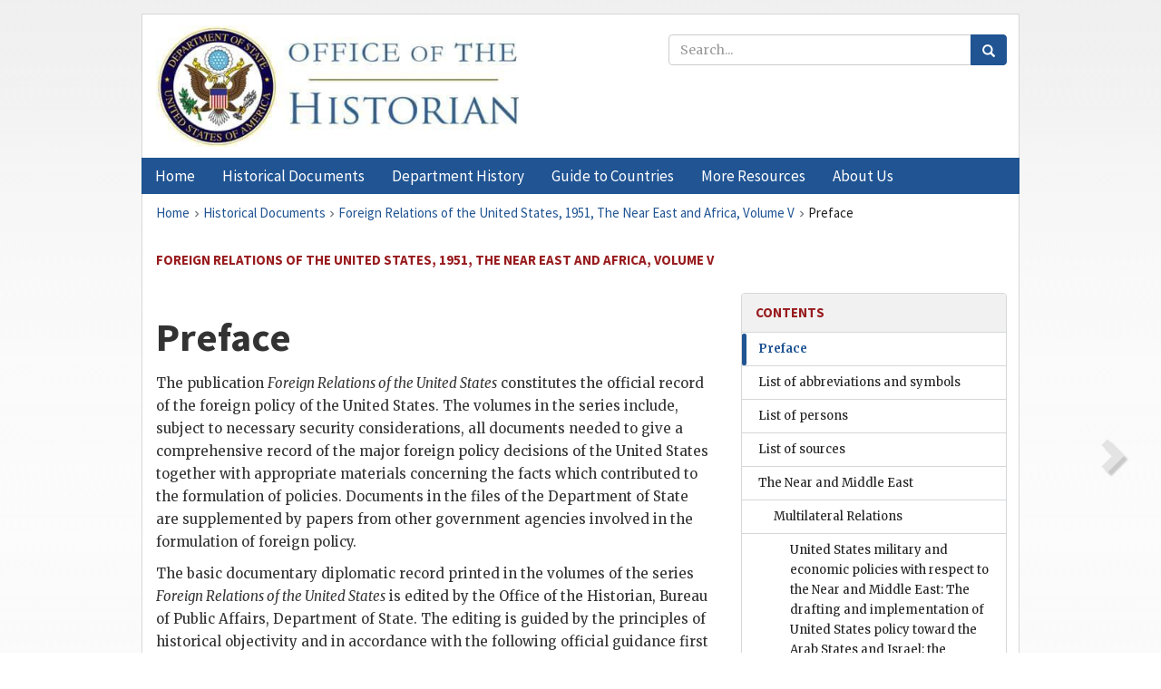

--- FILE ---
content_type: text/html;charset=utf-8
request_url: https://history.state.gov/historicaldocuments/frus1951v05/preface
body_size: 12371
content:
<!DOCTYPE html>
<html data-template="pages:app-root" lang="en" data-app=""><head><meta name="viewport" content="width=device-width, initial-scale=1.0"><meta name="description" content="history.state.gov 3.0 shell"><link href="/resources/images/favicon.ico" rel="shortcut icon"><script src="">(function(w,d,s,l,i){w[l]=w[l]||[];w[l].push({'gtm.start':
        new Date().getTime(),event:'gtm.js'});var f=d.getElementsByTagName(s)[0],
        j=d.createElement(s),dl=l!='dataLayer'?'&l='+l:'';j.async=true;j.src=
        'https://www.googletagmanager.com/gtm.js?id='+i+dl;f.parentNode.insertBefore(j,f);
        })(window,document,'script','dataLayer','GTM-WBD65RCC');</script><link href="/resources/css/all.css" rel="stylesheet" type="text/css"><title>Historical Documents - Office of the Historian</title></head><body id="body">
        <!-- Google Tag Manager (noscript) -->
        <noscript><iframe src="https://www.googletagmanager.com/ns.html?id=GTM-WBD65RCC" height="0" width="0" style="display:none;visibility:hidden"></iframe></noscript>
        <!-- End Google Tag Manager (noscript) -->
        <header class="hsg-header">
            <section class="hsg-grid hsg-header-inner">
                <div class="container hsg-header-content">
                    <div class="row">
                        <div class="col-sm-7">
                            <a href="/">
                                <img src="/resources/images/Office-of-the-Historian-logo_500x168.jpg" class="img-responsive" width="400" alt="Office of the Historian">
                            </a>
                        </div>
                        <div class="col-sm-5">
                            
                                <div class="banner__search">
                                    <div class="searchbox">
                                        <form action="/search" method="get" class="main-form" id="navigationSearchForm">
                                            <p class="form-group">
                                                <!-- Search: -->
                                                <input type="text" size="15" name="q" placeholder="Search..." class="form-control" id="search-box">
                                                <button type="submit" class="hsg-link-button search-button btn">
                                                    <i class="hsg-search-button-icon"></i>
                                                </button>
                                            </p>
                                        </form>
                                    </div>
                                </div>
                            
                        </div>
                    </div>
                </div>
            </section>
        </header>

        <nav role="navigation" class="hsg-nav navbar navbar-default">
            <div class="container hsg-nav-content">
                <div class="navbar-header">
                    <button type="button" class="navbar-toggle collapsed" data-toggle="collapse" data-target="#navbar-collapse-1" aria-expanded="false">
                        <span class="sr-only">Menu</span>
                        <i class="fa fa-bars"></i>
                        <span class="toggle-text">Menu</span>
                    </button>
                    <!--<a data-template="config:app-title" class="navbar-brand" href="./index.html">App Title</a>-->
                </div>
                <div class="navbar-collapse collapse" id="navbar-collapse-1">
                    <ul class="nav navbar-nav">
                        <li class="dropdown">
                            <a href="/" shape="rect">
                                <span>Home</span>
                            </a>
                        </li>
                        <li class="dropdown">
                            <a href="/historicaldocuments" class="dropdown-toggle" data-toggle="dropdown" role="button" aria-haspopup="true" aria-expanded="false">
                                <span>Historical Documents</span>
                            </a>
                            <ul class="dropdown-menu">
                                <li>
                                    <a href="/historicaldocuments">
                                        <em>Foreign Relations of the United States</em>
                                    </a>
                                </li>
                                <li>
                                    <a href="/historicaldocuments/about-frus">About the
                                            <em>Foreign Relations</em> Series</a>
                                </li>
                                <li>
                                    <a href="/historicaldocuments/status-of-the-series">Status
                                        of the <em>Foreign Relations</em> Series</a>
                                </li>
                                <li>
                                    <a href="/historicaldocuments/frus-history">History of the
                                            <em>Foreign Relations</em> Series</a>
                                </li>
                                <li>
                                    <a href="/historicaldocuments/ebooks">Ebooks Initiative</a>
                                </li>
                                <li>
                                    <a href="/historicaldocuments/quarterly-releases">Quarterly
                                        Releases</a>
                                </li>
                            </ul>
                        </li>
                        <li id="index_nav" class="dropdown">
                            <a href="/departmenthistory" class="dropdown-toggle" data-toggle="dropdown" role="button" aria-haspopup="true" aria-expanded="false">
                                <span>Department History</span>
                            </a>
                            <ul class="dropdown-menu">
                                <li>
                                    <a href="/departmenthistory">Overview</a>
                                </li>
                                <!--
                                <li>
                                    <a href="$app/departmenthistory/timeline">Administrative
                                        Timeline</a>
                                </li>
                                -->
                                <li>
                                    <a href="/departmenthistory/people/secretaries">Biographies
                                        of the Secretaries of State</a>
                                </li>
                                <li>
                                    <a href="/departmenthistory/people/principals-chiefs">Principal Officers and Chiefs of Mission</a>
                                </li>
                                <li>
                                    <a href="/departmenthistory/travels/secretary">Travels of
                                        the Secretary of State</a>
                                </li>
                                <li>
                                    <a href="/departmenthistory/travels/president">Travels of
                                        the President</a>
                                </li>
                                <li>
                                    <a href="/departmenthistory/visits">Visits by Foreign Heads
                                        of State</a>
                                </li>
                                <li>
                                    <a href="/departmenthistory/wwi">World War I and the
                                        Department</a>
                                </li>
                                <li>
                                    <a href="/departmenthistory/buildings">Buildings of the
                                        Department of State</a>
                                </li>
                                <li>
                                    <a href="/departmenthistory/diplomatic-couriers">U.S.
                                        Diplomatic Couriers</a>
                                </li>
                            </ul>
                        </li>
                        <li id="countries_nav" class="dropdown">
                            <a href="/countries" class="dropdown-toggle" data-toggle="dropdown" role="button" aria-haspopup="true" aria-expanded="false">
                                <span>Guide to Countries</span>
                            </a>
                            <ul class="dropdown-menu">
                                <li>
                                    <a href="/countries">Guide to Country Recognition and
                                        Relations</a>
                                </li>
                                <li>
                                    <a href="/countries/archives">World Wide Diplomatic Archives
                                        Index</a>
                                </li>
                            </ul>
                        </li>
                        <li id="resources_nav" class="dropdown">
                            <a href="" class="dropdown-toggle" data-toggle="dropdown" role="button" aria-haspopup="true" aria-expanded="false">
                                <span>More Resources</span>
                            </a>
                            <ul class="dropdown-menu">
                                <li>
                                    <a href="/tags">Browse Resources by Subject Tag</a>
                                </li>
                                <li>
                                    <a href="/conferences">Conferences</a>
                                </li>
                                <li>
                                    <a href="/about/contact-us">Contact Us</a>
                                </li>
                                <li>
                                    <a href="/developer">Developer Resources &amp; APIs</a>
                                </li>
                                <li>
                                    <a href="/education">Educational Resources</a>
                                </li>
                                <li>
                                    <a href="/about/faq">Frequently Asked Questions</a>
                                </li>
                                <li>
                                    <a href="/milestones">Key Milestones</a>
                                </li>
                                <li>
                                    <a href="/open">Open Government Initiative</a>
                                </li>
                                <li>
                                    <a href="/departmenthistory/short-history">A Short History
                                        of the Department</a>
                                </li>
                            </ul>
                        </li>
                        <li class="dropdown">
                            <a href="/about" shape="rect">
                                <span>About Us</span>
                            </a>
                        </li>
                    </ul>
                </div>
            </div>
        </nav>

        <div class="hsg-main">
            <section class="hsg-grid hsg-main-inner">
                <div class="container hsg-main-content">
                    <main id="content">
        <div>
            <div class="row">
                <nav class="hsg-breadcrumb hsg-breadcrumb--wrap" aria-label="breadcrumbs"><ol vocab="http://schema.org/" typeof="BreadcrumbList" class="hsg-breadcrumb__list"><li class="hsg-breadcrumb__list-item" property="itemListElement" typeof="ListItem"><a href="/" class="hsg-breadcrumb__link" property="item" typeof="WebPage"><span property="name">Home</span></a></li><li class="hsg-breadcrumb__list-item" property="itemListElement" typeof="ListItem"><a href="/historicaldocuments" class="hsg-breadcrumb__link" property="item" typeof="WebPage"><span property="name">Historical Documents</span></a></li><li class="hsg-breadcrumb__list-item" property="itemListElement" typeof="ListItem"><a href="/historicaldocuments/frus1951v05" class="hsg-breadcrumb__link" property="item" typeof="WebPage"><span property="name">Foreign Relations of the United States, 1951, The Near East and Africa, Volume V</span></a></li><li class="hsg-breadcrumb__list-item" property="itemListElement" typeof="ListItem"><a href="/historicaldocuments/frus1951v05/preface" class="hsg-breadcrumb__link" property="item" typeof="WebPage" aria-current="page"><span property="name">Preface</span></a></li></ol></nav>
            </div>
            <div class="row">
                <div class="hsg-navigation-wrapper">
                    <h2 class="hsg-navigation-title" id="navigation-title">Foreign Relations of the United States, 1951, The Near East
                    and Africa, Volume V</h2>
                </div>
            </div>
            <div class="row">
                <a href="#" style="visibility: hidden;" class="page-nav nav-prev">
                    <i class="glyphicon glyphicon-chevron-left"></i>
                </a>
                <a data-doc="frus1951v05.xml" data-root="1.7.2.18" data-current="1.7.2.8" class="page-nav nav-next" data-template="pages:navigation-link" data-template-direction="next" href="/historicaldocuments/frus1951v05/terms">
                    <i class="glyphicon glyphicon-chevron-right"></i>
                </a>
                <div class="hsg-width-main">
                    <div id="content-inner">
                        <div id="content-container">
                            <div class="content"><div class="tei-div3" id="preface">
                <h1 class="tei-head7">Preface</h1>
                <p class="tei-p3">The publication <span class="tei-hi2 font-italic italic">Foreign Relations of the United States</span>
                    constitutes the official record of the foreign policy of the United States. The
                    volumes in the series include, subject to necessary security considerations, all
                    documents needed to give a comprehensive record of the major foreign policy
                    decisions of the United States together with appropriate materials concerning
                    the facts which contributed to the formulation of policies. Documents in the
                    files of the Department of State are supplemented by papers from other
                    government agencies involved in the formulation of foreign policy.</p>
                <p class="tei-p3">The basic documentary diplomatic record printed in the volumes of the series <span class="tei-hi2 font-italic italic">Foreign Relations of the United States</span> is edited by the
                    Office of the Historian, Bureau of Public Affairs, Department of State. The
                    editing is guided by the principles of historical objectivity and in accordance
                    with the following official guidance first promulgated by Secretary, of State
                        <span class="tei-persName">Frank B. Kellogg</span> on March 26, 1925.</p>
                <p class="tei-p3">There may be no alteration of the text, no deletions without indicating where in
                    the text the deletion is made, and no omission of facts which were of major
                    importance in reaching a decision. Nothing may be omitted for the purpose of
                    concealing or glossing over what might be regarded by some as a defect of
                    policy. However, certain omissions of documents are permissible for the
                    following reasons: <dl class="tei-list6 labeled-list"><dt><span class="tei-label2">
                            <span class="tei-hi2 font-italic italic">a</span>.</span></dt><dd>To avoid publication of matters which would tend to impede current
                            diplomatic negotiations or other business.</dd><dt><span class="tei-label2">
                            <span class="tei-hi2 font-italic italic">b</span>.</span></dt><dd>To condense the record and avoid repetition of needless
                            details.</dd><dt><span class="tei-label2">
                            <span class="tei-hi2 font-italic italic">c</span>.</span></dt><dd>To preserve the confidence reposed in the Department by individuals
                            and by foreign governments.</dd><dt><span class="tei-label2">
                            <span class="tei-hi2 font-italic italic">d</span>.</span></dt><dd>To avoid giving needless offense to other nationalities or
                            individuals.</dd><dt><span class="tei-label2">
                            <span class="tei-hi2 font-italic italic">e</span>.</span></dt><dd>To eliminate personal opinions presented in despatches and not acted
                            upon by the Department. To this consideration there is one
                            qualification—in connection with major decisions it is desirable, where
                            possible, to show the alternative presented to the Department before the
                            decision was made.</dd></dl>
                </p>
                <p class="tei-p3">Documents selected for publication in the <span class="tei-hi2 font-italic italic">Foreign
                        Relations</span> volumes are referred to the Department of State
                    Classification/Declassification Center for declassification clearance. The
                    Center reviews the documents, makes declassification decisions, and obtains the
                    clearance of geographic and functional bureaus of the Department of State, as
                    well as of other appropriate agencies of the government. <a href="pg_IV" id="pg_IV" class="tei-pb1 hsg-facsilime-link" target="_self" rel="nofollow">
            [Page IV]
        </a> The Center, in coordination with the geographic bureaus of
                    the Department of State, conducts communications with foreign governments
                    regarding documents or information of those governments proposed for inclusion
                    in <span class="tei-hi2 font-italic italic">Foreign Relations</span> volumes.</p>
                <p class="tei-p3">This volume was initially prepared under the general supervision of
                        <span class="tei-persName">Frederick Aandahl</span> and, at a later stage, of
                        <span class="tei-persName">William Z. Slany</span>, his successor as General Editor of
                    the <span class="tei-hi2 font-italic italic">Foreign Relations</span> series. <span class="tei-persName">Paul
                        Claussen</span> provided detailed research and review for the volume and
                    was responsible for the final stages of publication.</p>
                <p class="tei-p3">The following members of the Office of the Historian prepared sections of this
                    volume: <span class="tei-persName">Lisle A. Rose</span> (military and economic policies in
                    the Near and Middle East; relations with Egypt and Greece); <span class="tei-persName">Charles S.
                        Sampson</span> (Morocco); <span class="tei-persName">Joan M. Lee</span> (Middle
                    Eastern petroleum; relations with Kuwait, Saudi Arabia, Ethiopia, and Libya);
                        <span class="tei-persName">David H. Stauffer</span> (Iraq, Jordan, Lebanon, Syria);
                        <span class="tei-persName">David W. Mabon</span> (Israel, January–June); <span class="tei-persName">Paul
                        Claussen</span> (Israel, July–December); <span class="tei-persName">Carl N.
                        Raether</span> (Turkey); <span class="tei-persName">John A. Bernbaum</span> (Yemen);
                    and <span class="tei-persName">William Z. Slany</span> (general policies with respect to
                    Africa; relations with the Gold Coast, Liberia, Tunisia, and the Union of South
                    Africa).</p>
                <p class="tei-p3">
                    <span class="tei-persName">Anne K. Pond</span>, formerly Chief of the Documentary Editing
                    Section, performed most of the technical editing on the volume. The work was
                    completed under the supervision of Margie R. Wilber in the Publishing Services
                    Division (<span class="tei-persName">Paul M.</span> Washington, Chief). <span class="tei-persName">Francis C.
                        Prescott</span> compiled the index.</p>
                <div class="tei-closer">
                    <div class="tei-signed1">
                        <span class="tei-persName">
                            <span class="tei-hi3 font-smallcaps smallcaps">William</span> Z. <span class="tei-hi3 font-smallcaps smallcaps">Slany</span>
                        </span>
                    </div>
                    <br class="tei-lb">
                    <span class="tei-hi2 font-italic italic">The Historian</span>
                    <br class="tei-lb">
                    <span class="tei-hi2 font-italic italic">Bureau of Public Affairs</span>
                </div>
            </div></div>
                        </div>
                    </div>
                </div>
                <div class="hsg-width-sidebar"><aside class="hsg-aside--static">
                    
                    <div id="media-download"></div>

                    <div class="hsg-panel hsg-toc">
   <div class="hsg-panel-heading hsg-toc__header">
      <h4 class="hsg-sidebar-title">Contents</h4>
   </div>
   <nav aria-label="Side navigation">
      <ul class="hsg-toc__chapters">
         <li class="hsg-toc__chapters__item">
            <a data-template="toc:highlight-current" class="hsg-current" href="/historicaldocuments/frus1951v05/preface">Preface</a>
         </li>
         <li class="hsg-toc__chapters__item">
            <a data-template="toc:highlight-current" class="" href="/historicaldocuments/frus1951v05/terms">List of abbreviations and symbols</a>
         </li>
         <li class="hsg-toc__chapters__item">
            <a data-template="toc:highlight-current" class="" href="/historicaldocuments/frus1951v05/persons">List of persons</a>
         </li>
         <li class="hsg-toc__chapters__item">
            <a data-template="toc:highlight-current" class="" href="/historicaldocuments/frus1951v05/source">List of sources</a>
         </li>
         <li class="hsg-toc__chapters__item js-accordion">
            <a data-template="toc:highlight-current" class="" href="/historicaldocuments/frus1951v05/comp1">The Near and Middle East
                </a>
            <ul class="hsg-toc__chapters__nested">
               <li class="hsg-toc__chapters__item js-accordion">
                  <a data-template="toc:highlight-current" class="" href="/historicaldocuments/frus1951v05/ch1">Multilateral Relations</a>
                  <ul class="hsg-toc__chapters__nested">
                     <li class="hsg-toc__chapters__item">
                        <a data-template="toc:highlight-current" class="" href="/historicaldocuments/frus1951v05/ch1subch1">United States military and economic policies with respect to the Near
                            and Middle East: The drafting and implementation of United States policy
                            toward the Arab States and Israel; the Conference of Middle East Chiefs
                            of Mission at Istanbul, February 14—21; the origins and development of
                            plans to establish a Middle East Command<span> (Documents 1–101)</span>
                        </a>
                     </li>
                     <li class="hsg-toc__chapters__item">
                        <a data-template="toc:highlight-current" class="" href="/historicaldocuments/frus1951v05/ch1subch2">Interest of the United States in the development of the petroleum
                            resources of the Near and Middle East
                        <span> (Documents 102–139)</span>
                        </a>
                     </li>
                  </ul>
               </li>
               <li class="hsg-toc__chapters__item js-accordion">
                  <a data-template="toc:highlight-current" class="" href="/historicaldocuments/frus1951v05/ch2">Egypt</a>
                  <ul class="hsg-toc__chapters__nested">
                     <li class="hsg-toc__chapters__item">
                        <a data-template="toc:highlight-current" class="" href="/historicaldocuments/frus1951v05/ch2subch1">Interest of the United States in Anglo-Egyptian negotiations over the
                            future status of the Suez Canal Zone and the Sudan; concern of the
                            United States over Egyptian abrogation of the 1936 Anglo-Egyptian
                            Defense Treaty and the 1899 Condominium Agreement regarding the
                                Sudan
                        <span> (Documents 140–205)</span>
                        </a>
                     </li>
                  </ul>
               </li>
               <li class="hsg-toc__chapters__item js-accordion">
                  <a data-template="toc:highlight-current" class="" href="/historicaldocuments/frus1951v05/ch3">Greece
                    </a>
                  <ul class="hsg-toc__chapters__nested">
                     <li class="hsg-toc__chapters__item js-accordion">
                        <a data-template="toc:highlight-current" class="" href="/historicaldocuments/frus1951v05/ch3subch1">Relations of the United States with Greece
                        </a>
                        <ul class="hsg-toc__chapters__nested">
                           <li class="hsg-toc__chapters__item">
                              <a data-template="toc:highlight-current" class="" href="/historicaldocuments/frus1951v05/ch3subch2">A. Political and Economic Relations<span> (Documents 206–254)</span>
                              </a>
                           </li>
                           <li class="hsg-toc__chapters__item">
                              <a data-template="toc:highlight-current" class="" href="/historicaldocuments/frus1951v05/ch3subch3">B. Interest of the United States in the Agitation for Union of
                                Cyprus With Greece (Enosis)<span> (Documents 255–265)</span>
                              </a>
                           </li>
                        </ul>
                     </li>
                     <li class="hsg-toc__chapters__item">
                        <a data-template="toc:highlight-current" class="" href="/historicaldocuments/frus1951v05/ch3subch4">Agreements between the United States and Greece</a>
                     </li>
                  </ul>
               </li>
               <li class="hsg-toc__chapters__item js-accordion">
                  <a data-template="toc:highlight-current" class="" href="/historicaldocuments/frus1951v05/ch4">Iran</a>
                  <ul class="hsg-toc__chapters__nested">
                     <li class="hsg-toc__chapters__item">
                        <a data-template="toc:highlight-current" class="" href="/historicaldocuments/frus1951v05/ch4subch1">Position of the United States with respect to Iran; the question of
                            economic assistance to Iran; interest of the United States in the
                            settlement of the Anglo-Iranian oil dispute
                        </a>
                     </li>
                  </ul>
               </li>
               <li class="hsg-toc__chapters__item js-accordion">
                  <a data-template="toc:highlight-current" class="" href="/historicaldocuments/frus1951v05/ch5">Iraq</a>
                  <ul class="hsg-toc__chapters__nested">
                     <li class="hsg-toc__chapters__item">
                        <a data-template="toc:highlight-current" class="" href="/historicaldocuments/frus1951v05/ch5subch1">Interest of the United Stated in Iraq’s policy concerning cooperation
                            with the West; the development of United States technical and military
                            assistance to Iraq
                        <span> (Documents 266–272)</span>
                        </a>
                     </li>
                     <li class="hsg-toc__chapters__item">
                        <a data-template="toc:highlight-current" class="" href="/historicaldocuments/frus1951v05/ch5subch2">Agreements between the United States and Iraq</a>
                     </li>
                  </ul>
               </li>
               <li class="hsg-toc__chapters__item js-accordion">
                  <a data-template="toc:highlight-current" class="" href="/historicaldocuments/frus1951v05/ch6">Israel</a>
                  <ul class="hsg-toc__chapters__nested">
                     <li class="hsg-toc__chapters__item">
                        <a data-template="toc:highlight-current" class="" href="/historicaldocuments/frus1951v05/ch6subch1">Relations of the United States with Israel; interest of the United
                            States in the Palestine question
                        <span> (Documents 273–558)</span>
                        </a>
                     </li>
                     <li class="hsg-toc__chapters__item">
                        <a data-template="toc:highlight-current" class="" href="/historicaldocuments/frus1951v05/ch6subch2">Agreements between the United States and Israel</a>
                     </li>
                  </ul>
               </li>
               <li class="hsg-toc__chapters__item js-accordion">
                  <a data-template="toc:highlight-current" class="" href="/historicaldocuments/frus1951v05/ch7">Jordan</a>
                  <ul class="hsg-toc__chapters__nested">
                     <li class="hsg-toc__chapters__item">
                        <a data-template="toc:highlight-current" class="" href="/historicaldocuments/frus1951v05/ch7subch1">Interest of the United States in the international relations of Jordan
                            following the assassination of King Abdullah<span> (Documents 559–571)</span>
                        </a>
                     </li>
                     <li class="hsg-toc__chapters__item">
                        <a data-template="toc:highlight-current" class="" href="/historicaldocuments/frus1951v05/ch7subch2">Agreements between the United States and Jordan</a>
                     </li>
                  </ul>
               </li>
               <li class="hsg-toc__chapters__item js-accordion">
                  <a data-template="toc:highlight-current" class="" href="/historicaldocuments/frus1951v05/ch8">Kuwait</a>
                  <ul class="hsg-toc__chapters__nested">
                     <li class="hsg-toc__chapters__item">
                        <a data-template="toc:highlight-current" class="" href="/historicaldocuments/frus1951v05/ch8subch1">Establishment of a United States Consulate in Kuwait<span> (Documents 572–574)</span>
                        </a>
                     </li>
                  </ul>
               </li>
               <li class="hsg-toc__chapters__item js-accordion">
                  <a data-template="toc:highlight-current" class="" href="/historicaldocuments/frus1951v05/ch9">Lebanon</a>
                  <ul class="hsg-toc__chapters__nested">
                     <li class="hsg-toc__chapters__item">
                        <a data-template="toc:highlight-current" class="" href="/historicaldocuments/frus1951v05/ch9subch1">Interest of the United States in improving its relations with
                            Lebanon<span> (Documents 575–586)</span>
                        </a>
                     </li>
                     <li class="hsg-toc__chapters__item">
                        <a data-template="toc:highlight-current" class="" href="/historicaldocuments/frus1951v05/ch9subch2">Agreements between the United States and Lebanon</a>
                     </li>
                  </ul>
               </li>
               <li class="hsg-toc__chapters__item js-accordion">
                  <a data-template="toc:highlight-current" class="" href="/historicaldocuments/frus1951v05/ch10">Saudi Arabia</a>
                  <ul class="hsg-toc__chapters__nested">
                     <li class="hsg-toc__chapters__item">
                        <a data-template="toc:highlight-current" class="" href="/historicaldocuments/frus1951v05/ch10subch1">United States relations with Saudi Arabia; conclusion of agreements
                            for United States tenancy at the Dhahran Airfield and military
                            assistance to Saudi Arabia
                        <span> (Documents 587–610)</span>
                        </a>
                     </li>
                     <li class="hsg-toc__chapters__item">
                        <a data-template="toc:highlight-current" class="" href="/historicaldocuments/frus1951v05/ch10subch2">Agreements between the United States and Saudi Arabia</a>
                     </li>
                  </ul>
               </li>
               <li class="hsg-toc__chapters__item js-accordion">
                  <a data-template="toc:highlight-current" class="" href="/historicaldocuments/frus1951v05/ch11">Syria</a>
                  <ul class="hsg-toc__chapters__nested">
                     <li class="hsg-toc__chapters__item">
                        <a data-template="toc:highlight-current" class="" href="/historicaldocuments/frus1951v05/ch11subch1">Policy of the United States toward development of technical and
                            military assistance to Syria; question involving diplomatic recognition
                            following a military coup d’etat
                        <span> (Documents 611–633)</span>
                        </a>
                     </li>
                  </ul>
               </li>
               <li class="hsg-toc__chapters__item js-accordion">
                  <a data-template="toc:highlight-current" class="" href="/historicaldocuments/frus1951v05/ch12">Turkey</a>
                  <ul class="hsg-toc__chapters__nested">
                     <li class="hsg-toc__chapters__item">
                        <a data-template="toc:highlight-current" class="" href="/historicaldocuments/frus1951v05/ch12subch1">Principal policies and problems in relations with Turkey
                        <span> (Documents 634–681)</span>
                        </a>
                     </li>
                     <li class="hsg-toc__chapters__item">
                        <a data-template="toc:highlight-current" class="" href="/historicaldocuments/frus1951v05/ch12subch2">Agreements between the United States and Turkey</a>
                     </li>
                  </ul>
               </li>
               <li class="hsg-toc__chapters__item js-accordion">
                  <a data-template="toc:highlight-current" class="" href="/historicaldocuments/frus1951v05/ch13">Yemen</a>
                  <ul class="hsg-toc__chapters__nested">
                     <li class="hsg-toc__chapters__item">
                        <a data-template="toc:highlight-current" class="" href="/historicaldocuments/frus1951v05/ch13subch1">United States policy toward Yemen
                        <span> (Document 682)</span>
                        </a>
                     </li>
                  </ul>
               </li>
            </ul>
         </li>
         <li class="hsg-toc__chapters__item js-accordion">
            <a data-template="toc:highlight-current" class="" href="/historicaldocuments/frus1951v05/comp2">Africa</a>
            <ul class="hsg-toc__chapters__nested">
               <li class="hsg-toc__chapters__item js-accordion">
                  <a data-template="toc:highlight-current" class="" href="/historicaldocuments/frus1951v05/ch14">Multilateral Relations</a>
                  <ul class="hsg-toc__chapters__nested">
                     <li class="hsg-toc__chapters__item">
                        <a data-template="toc:highlight-current" class="" href="/historicaldocuments/frus1951v05/ch14subch1">General policies of the United States toward Africa
                        <span> (Documents 683–696)</span>
                        </a>
                     </li>
                  </ul>
               </li>
               <li class="hsg-toc__chapters__item js-accordion">
                  <a data-template="toc:highlight-current" class="" href="/historicaldocuments/frus1951v05/ch15">Ethiopia</a>
                  <ul class="hsg-toc__chapters__nested">
                     <li class="hsg-toc__chapters__item">
                        <a data-template="toc:highlight-current" class="" href="/historicaldocuments/frus1951v05/ch15subch1">Principal aspects of relations of the United States with Ethiopia; the
                            question of providing United States military equipment to Ethiopia;
                            interest of the United States in the former Italian colony of
                                Eritrea
                        <span> (Documents 697–706)</span>
                        </a>
                     </li>
                     <li class="hsg-toc__chapters__item">
                        <a data-template="toc:highlight-current" class="" href="/historicaldocuments/frus1951v05/ch15subch2">Agreements between the United States and Ethiopia</a>
                     </li>
                  </ul>
               </li>
               <li class="hsg-toc__chapters__item js-accordion">
                  <a data-template="toc:highlight-current" class="" href="/historicaldocuments/frus1951v05/ch16">Gold Coast</a>
                  <ul class="hsg-toc__chapters__nested">
                     <li class="hsg-toc__chapters__item">
                        <a data-template="toc:highlight-current" class="" href="/historicaldocuments/frus1951v05/ch16subch1">Interest of the United States in developments in the Gold Coast<span> (Documents 707–710)</span>
                        </a>
                     </li>
                  </ul>
               </li>
               <li class="hsg-toc__chapters__item js-accordion">
                  <a data-template="toc:highlight-current" class="" href="/historicaldocuments/frus1951v05/ch17">Liberia</a>
                  <ul class="hsg-toc__chapters__nested">
                     <li class="hsg-toc__chapters__item">
                        <a data-template="toc:highlight-current" class="" href="/historicaldocuments/frus1951v05/ch17subch1">Principal Policies and problems in relations with Liberia
                        <span> (Documents 711–731)</span>
                        </a>
                     </li>
                     <li class="hsg-toc__chapters__item">
                        <a data-template="toc:highlight-current" class="" href="/historicaldocuments/frus1951v05/ch17subch2">Agreements between the United States and Liberia</a>
                     </li>
                  </ul>
               </li>
               <li class="hsg-toc__chapters__item js-accordion">
                  <a data-template="toc:highlight-current" class="" href="/historicaldocuments/frus1951v05/ch18">Libya</a>
                  <ul class="hsg-toc__chapters__nested">
                     <li class="hsg-toc__chapters__item">
                        <a data-template="toc:highlight-current" class="" href="/historicaldocuments/frus1951v05/ch18subch1">Interest of the United States in the establishment of the Independent
                            Kingdom of Libya
                        <span> (Documents 732–758)</span>
                        </a>
                     </li>
                  </ul>
               </li>
               <li class="hsg-toc__chapters__item js-accordion">
                  <a data-template="toc:highlight-current" class="" href="/historicaldocuments/frus1951v05/ch19">Morocco</a>
                  <ul class="hsg-toc__chapters__nested">
                     <li class="hsg-toc__chapters__item">
                        <a data-template="toc:highlight-current" class="" href="/historicaldocuments/frus1951v05/ch19subch1">United States policy toward the French Protectorate in Morocco
                        <span> (Documents 759–769)</span>
                        </a>
                     </li>
                  </ul>
               </li>
               <li class="hsg-toc__chapters__item js-accordion">
                  <a data-template="toc:highlight-current" class="" href="/historicaldocuments/frus1951v05/ch20">Tunisia</a>
                  <ul class="hsg-toc__chapters__nested">
                     <li class="hsg-toc__chapters__item">
                        <a data-template="toc:highlight-current" class="" href="/historicaldocuments/frus1951v05/ch20subch1">Interest of the United States in the evolution of Tunisia toward
                                self-government
                        <span> (Documents 770–784)</span>
                        </a>
                     </li>
                  </ul>
               </li>
               <li class="hsg-toc__chapters__item js-accordion">
                  <a data-template="toc:highlight-current" class="" href="/historicaldocuments/frus1951v05/ch21">Union of South Africa</a>
                  <ul class="hsg-toc__chapters__nested">
                     <li class="hsg-toc__chapters__item">
                        <a data-template="toc:highlight-current" class="" href="/historicaldocuments/frus1951v05/ch21subch1">Principal policies and problems in relations with the Union of South
                                Africa
                        <span> (Documents 785–802)</span>
                        </a>
                     </li>
                     <li class="hsg-toc__chapters__item">
                        <a data-template="toc:highlight-current" class="" href="/historicaldocuments/frus1951v05/ch21subch2">Agreements between the United States and the Union of South
                            Africa</a>
                     </li>
                  </ul>
               </li>
            </ul>
         </li>
         <li class="hsg-toc__chapters__item">
            <a data-template="toc:highlight-current" class="" href="/historicaldocuments/frus1951v05/index">Index</a>
         </li>
      </ul>
   </nav>
</div>

                    <div>
                        <div class="hsg-panel" id="person-panel" style="display: none">
                            <div class="hsg-panel-heading">
                                <h4 class="hsg-sidebar-title">Persons</h4>
                            </div>
                            <div class="hsg-list-group"></div>
                        </div>
                        <div class="hsg-panel" id="gloss-panel" style="display: none">
                            <div class="hsg-panel-heading">
                                <h4 class="hsg-sidebar-title">Abbreviations &amp; Terms</h4>
                            </div>
                            <div class="hsg-list-group"></div>
                        </div>
                    </div>
                </aside><aside id="sections" class="hsg-aside--section"><div class="hsg-panel"><div class="hsg-panel-heading"><h2 class="hsg-sidebar-title">Historical Documents</h2></div><ul class="hsg-list-group"><li class="hsg-list-group-item"><a href="/historicaldocuments/about-frus"><span property="name">About the <em>Foreign Relations</em> Series</span></a></li><li class="hsg-list-group-item"><a href="/historicaldocuments/status-of-the-series"><span property="name">Status of the <em>Foreign Relations</em> Series</span></a></li><li class="hsg-list-group-item"><a href="/historicaldocuments/frus-history"><span property="name">History of the <em>Foreign Relations</em> Series</span></a></li><li class="hsg-list-group-item"><a href="/historicaldocuments/ebooks"><span property="name"><em>Foreign Relations</em> Ebooks</span></a></li><li class="hsg-list-group-item"><a href="/historicaldocuments/other-electronic-resources"><span property="name">Other Electronic Resources</span></a></li><li class="hsg-list-group-item"><a href="/historicaldocuments/guide-to-sources-on-vietnam-1969-1975"><span property="name">Guide to Sources on Vietnam, 1969-1975</span></a></li><li class="hsg-list-group-item"><a href="/historicaldocuments/citing-frus"><span property="name">Citing the <em>Foreign Relations</em> series</span></a></li></ul></div></aside></div>
            </div>
        </div>
    </main>
                    <!--
                    <section class="" data-template="pages:unless-asides">
                        <button title="Cite this resource" class="hsg-cite__button">Cite this resource</button>
                    </section>
                    -->
                </div>
            </section>
        </div>

        <footer class="hsg-footer">
            <section class="hsg-grid hsg-footer-top">
                <div class="container">
                    <nav class="row">
                        <ul class="hsg-footer-list">
                            <h4>Learn more</h4>
                            <li>
                                <a href="/">Home</a>
                            </li>
                            <li>
                                <a href="/search">Search</a>
                            </li>
                            <li>
                                <a href="/about/faq">FAQ</a>
                            </li>
                        </ul>

                        <ul class="hsg-footer-list">
                            <h4>Topics</h4>
                            <li>
                                <a href="/historicaldocuments/">Historical Documents</a>
                            </li>
                            <li>
                                <a href="/departmenthistory/">Department History</a>
                            </li>
                            <li>
                                <a href="/countries/">Countries</a>
                            </li>
                        </ul>
                        <ul class="hsg-footer-list">
                            <h4>Contact</h4>
                            <li>
                                <a href="/about/">About Us</a>
                            </li>
                            <li>
                                <a href="/about/contact-us">Contact Us</a>
                            </li>
                        </ul>

                        <ul class="hsg-footer-list">
                            <h4>Policies</h4>
                            <li>
                                <a href="https://www.state.gov/section-508-accessibility-statement/">Accessibility Statement</a>
                            </li>
                            <li>
                                <a href="https://www.state.gov/privacy-policy/">Privacy Policy</a>
                            </li>
                            <li>
                                <a href="https://www.state.gov/external-link-policy-and-disclaimers/">External Link Policy</a>
                            </li>
                            <li>
                                <a href="https://www.state.gov/copyright-information/">Copyright
                                    Information</a>
                            </li>
                            <li>
                                <a href="/about/content-warning">Content Warning</a>
                            </li>
                        </ul>
                    </nav>
                </div>
            </section>

            <section class="hsg-grid hsg-footer-bottom">
                <div class="container">
                    <div class="row">
                        <address class="col-xs-12 col-sm-12 col-md-12">
                            <h4>Office of the Historian, Shared Knowledge Services, Bureau of Administration <br>
                                <a href="https://www.state.gov">United States Department of
                                State</a></h4>
                            <p>
                                <a href="mailto:history@state.gov">history@state.gov</a>
                            </p>
                            <p>Phone: <a href="tel:+1-202-955-0200">202-955-0200</a></p>
                        </address>
                    </div>
                </div>
            </section>
            
            <section class="hsg-grid hsg-footer-nether">
                <div class="container">
                    <div class="row">
                        <p><a href="mailto:history@state.gov?subject=Error%20on%20page%20%60%2Fexist%2Fapps%2Fhsg-shell%2Fhistoricaldocuments%2Ffrus1951v05%2Fpreface%60&amp;body=%0D%0A_________________________________________________________%0D%0APlease%20provide%20any%20additional%20information%20above%20this%20line%0D%0A%0D%0ARequested%20URL%3A%0D%0A%09https%3A%2F%2Fhistory.state.gov%2Fexist%2Fapps%2Fhsg-shell%2Fhistoricaldocuments%2Ffrus1951v05%2Fpreface%0D%0A%0D%0AParameters%3A%0D%0A%09publication-id%3A%20%20frus%0D%0A%09section-id%3A%20%20preface%0D%0A%09requested-url%3A%20%20https%3A%2F%2Ftest.history.state.gov%2Fhistoricaldocuments%2Ffrus1951v05%2Fpreface%0D%0A%09x-method%3A%20%20get%0D%0A%09document-id%3A%20%20frus1951v05">Report an issue on this page</a></p>
                    </div>
                </div>
            </section>
        </footer>

        <script src="/resources/scripts/app.all.js" type="text/javascript" async id="cite-script"></script>
        <!-- Google tag (gtag.js) -->
        <script async src="https://www.googletagmanager.com/gtag/js?id=G-GWKX1LXFD1"></script>
        <script>
            window.dataLayer = window.dataLayer ||[];
            function gtag() {
                dataLayer.push(arguments);
            }
            gtag('js', new Date());

            gtag('config', 'G-GWKX1LXFD1');
        </script>
        <!-- We participate in the US government's analytics program. See the data at analytics.usa.gov. -->
        <script type="text/javascript" async src="https://dap.digitalgov.gov/Universal-Federated-Analytics-Min.js?agency=DOS" id="_fed_an_ua_tag"></script>
        <!--
        <script type="application/json" id="original_citation" data-template="config:csl-json"/>
        -->
    </body></html>